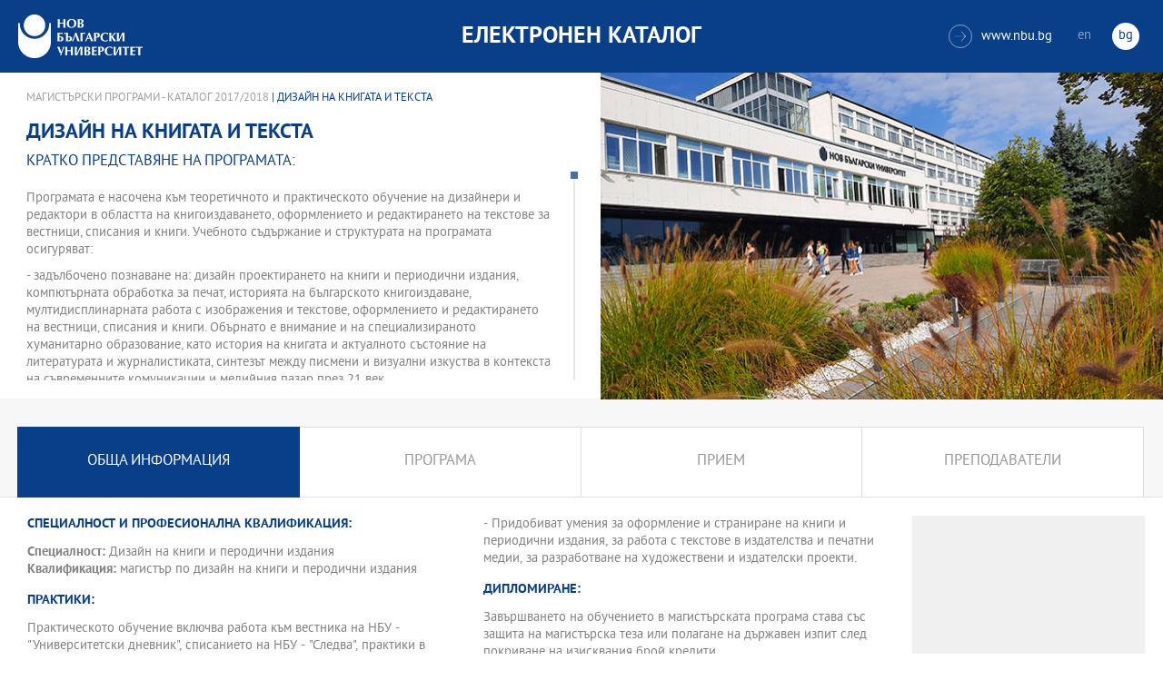

--- FILE ---
content_type: text/html
request_url: https://ecatalog.nbu.bg/default.asp?V_Year=2017&PageShow=programpresent&P_Menu=generalinfo&Fac_ID=4&M_PHD=0&P_ID=2661&TabIndex=
body_size: 23577
content:


<!-- 
за въртенето 
в inc_firstpage    
виж public\js\main.js 
function home_carousel() 
var time = 70000; // time in seconds бяха 7
-->


<!DOCTYPE html>
<html>
	<head>

<!-- Global site tag (gtag.js) - Google Analytics -->
<script async src="https://www.googletagmanager.com/gtag/js?id=UA-31920441-1"></script>
<script>
  window.dataLayer = window.dataLayer || [];
  function gtag(){dataLayer.push(arguments);}
  gtag('js', new Date());

  gtag('config', 'UA-31920441-1');
</script>

		<title>Дизайн на книгата и текста - магистърска програма НБУ</title>
		<meta charset="utf-8" />


		<meta name="viewport" content="width=device-width, initial-scale=1.0, maximum-scale=1.0, user-scalable=0" />
		<link rel="stylesheet" type="text/css" href="public/css/owl.carousel.min.css">
        <link rel="stylesheet" type="text/css" href="public/css/jquery.mCustomScrollbar.min.css">
		<link rel="stylesheet" type="text/css" href="public/css/animate.css">
		<link rel="stylesheet" type="text/css" href="public/css/styles.css">
		<script type="text/javascript" src="public/js/jquery-1.12.3.min.js"></script>
		<script type="text/javascript" src="public/js/owl.carousel.js"></script>
	
		<script type="text/javascript" src="public/js/jquery.mousewheel-3.0.6.min.js"></script>
		<script type="text/javascript" src="public/js/jquery.mCustomScrollbar.min.js"></script>

		<script type="text/javascript" src="public/js/main.js"></script>

	</head>
	<body>



		<div class="wrapper home">




            <!-- основно меню -->
			<header id="main">
                
                <!-- за мобилна версия -->
				<div class="mobile_navigation">
					<a class="logo" href="Default.asp?V_Year=2025&l=" title="Електронен каталог на НБУ">
						<img src="public/images/logo_nbu_small.png" width="36" height="48" alt="logo" />
					</a>

					<h1>Електронен каталог</h1>

					<span class="menu_trigger">
						<span class="m_line"></span>
						<span class="m_line"></span>
						<span class="m_line"></span>
					</span>
					<nav class="main">
						<div class="navigation_wrap">
                            <!-- менюто горе ляво на мобилната версия -->
							<ul>

								<li>
									<a href="default.asp?V_Year=2025&PageShow=listprograms&Fac_ID=3&M_PHD=0&TabIndex=1&l=0" title="">Бакалавърски програми</a>
								</li>
								<li>
									<a href="default.asp?V_Year=2025&PageShow=listprograms&Fac_ID=4&M_PHD=0&TabIndex=1" title="">Магистърски програми</a>
								</li>
								<li>
									<a href="default.asp?V_Year=2025&PageShow=listprograms&Fac_ID=4&M_PHD=1&TabIndex=1" title="">Докторски програми</a>
								</li>
								<li>
									<a href="default.asp?V_Year=2025&PageShow=listprograms&Fac_ID=13&M_PHD=1&TabIndex=1" title="">Дистанционни програми</a>
								</li>
								<li>
									<a href="javascript:;" title="">Индивидуални програми</a>
								</li>
								<li>
									<a href="javascript:;" title="">Майнър програми</a>
								</li>
								<li>
									<a href="javascript:;" title="">Общообразователни програми</a>
								</li>


							</ul>

							<div class="header-right">
								<a href="http://www.nbu.bg/" target="_blank" title="Към основния сайт на Нов български университет">
									<span class="icon-link">&#xe906;</span>www.nbu.bg
								</a>

								<div class="lang-switch">
									<a href="Default.asp?V_Year=2017&l=1"  >en</a>
									<a href="Default.asp"  class="active">bg</a>
								</div>
							</div>
						</div>
					</nav>
				</div>
                <!-- end мобилна версия -->

                <!-- за десктоп версия -->
				<div class="desktop_navigation">
					<a href="Default.asp?V_Year=2025&l=" class="logo" title="">
						<img src="public/images/nbu_logo_bg.png" width="137" height="48" alt="logo" />
					</a>

					<h1>Електронен каталог</h1>

					<div class="header-right">
						<a href="http://www.nbu.bg/" target="_blank" title="Към основния сайт на Нов български университет">
							<span class="icon-link">&#xe906;</span>www.nbu.bg
						</a>

						<div class="lang-switch">
							<a href="Default.asp?V_Year=2017&l=1"  >en</a>
							<a href="Default.asp"  class="active">bg</a>
						</div>
					</div>
				</div>
                <!-- end за десктоп версия -->

			</header>
            <!-- end основно меню -->



			<div class="content">

    

<!--
        <iframe width="640" height="360" src="https://www.youtube.com/embed/Wzldsmdhgcg" frameborder="0" allowfullscreen></iframe>
        <figure><img width="640" height="361" src="public/images/temp/image_temp.jpg" alt="missing image"><figcaption></figcaption></figure>
-->



		<div class="wrapper">


			<div class="content">
				<div class="main-content">


<!-- тук взимам JPG_Name -->




					<div class="content-wrapper">
						<div>
                            <!-- дават се стойности в inc_programPresent.asp -->
							<div class="breadcrumbs"><a href="default.asp?V_Year=2017&PageShow=listprograms&Fac_ID=4&M_PHD=0&TabIndex=">Магистърски програми - Каталог 2017/2018</a> | Дизайн на книгата и текста</div>

							<h2 class="main-title">Дизайн на книгата и текста</h2>

							<h3>Кратко представяне на програмата:</h3>

							<div class="full-content">
								<div class="scroll-content-wrapper">
									<div class="rich-text">
                                        <p>
                                        Програмата е насочена към теоретичното и практическото обучение на дизайнери и редактори в областта на книгоиздаването, оформлението и редактирането на текстове за вестници, списания и книги. Учебното съдържание и структурата на програмата осигуряват: <p>
- задълбочено познаване на: дизайн проектирането на книги и периодични издания, компютърната обработка за печат, историята на българското книгоиздаване, мултидисплинарната работа с изображения и текстове, оформлението и редактирането на вестници, списания и книги. Обърнато е внимание и на специализираното хуманитарно образование, като история на книгата и актуалното състояние на литературата и журналистиката, синтезът между писмени и визуални изкуства в контекста на съвременните комуникации и медийния пазар през 21 век.<p>

                                        </p>

									</div>
									<a class="read-more-mobile" href="javascript:;" data-close="скрий" data-open="прочети още">прочети още</a>
								</div>
								<script type="text/javascript">
								    (function ($) {
								        $(window).on("load", function () {

								            $.mediaMatch({
								                media: 'min-width: 1025px',
								                in: function () {
								                    $(".scroll-content-wrapper").mCustomScrollbar({
								                        setHeight: parseInt((($('.content-image').height() / 2) + 50), 10)
								                    });
								                },
								                out: function () {
								                    $(".scroll-content-wrapper").mCustomScrollbar("destroy").removeAttr('style');
								                }
								            });
								        });
								    })(jQuery);
								</script>
							</div>
						</div>

						<div class="content-image">
                            <figure><img width="640" height="361" src="ProgramIMG/noimg.jpg" alt="Дизайн на книгата и текста"><figcaption></figcaption></figure>
                            <!--
							<figure>
							    <img width="640" height="361" src="public/images/temp/image_temp.jpg" alt="missing image">
							    <figcaption></figcaption>
							</figure>
                            -->
						</div>

					</div>




					<div class="content-wrapper">

						<div class="tabs-wrapper always-visible">
							<ul>

								<li  class="active"  >
									<a href="default.asp?V_Year=2017&PageShow=programpresent&P_Menu=generalinfo&Fac_ID=4&M_PHD=0&P_ID=2661&TabIndex=" title="">Обща информация</a>
								</li>

								<li  >
									<a href="default.asp?V_Year=2017&PageShow=programpresent&P_Menu=courses&Fac_ID=4&M_PHD=0&P_ID=2661&TabIndex=" title="">Програма</a>
								</li>

								<li  >
									<a href="default.asp?V_Year=2017&PageShow=programpresent&P_Menu=admission&Fac_ID=4&M_PHD=0&P_ID=2661&TabIndex=" title="">Прием</a>
								</li>

								<li  >
									<a href="default.asp?V_Year=2017&PageShow=programpresent&P_Menu=teachers&Fac_ID=4&M_PHD=0&P_ID=2661&TabIndex=" title="">Преподаватели</a>
								</li>

<!--
								<li class="active">
									<a href="programs_list_inner.html" title="">обща информация</a>
								</li>
								<li>
									<a href="programs_schedule.html" title="">Програма 1-ва част</a>
								</li>
								<li>
									<a href="programs_schedule_part2.html" title="">Програма 2-ра част</a>
								</li>
								<li>
									<a href="javascript:;" title="">прием</a>
								</li>
								<li>
									<a href="programs_list_inner_teachers.html" title="">Преподаватели</a>
								</li>
-->
							</ul>


							<div class="tabs-content-wrapper">
								<div class="tabs-content">
									<div class="rich-text columns">


										<h3>Специалност и професионална квалификация:</h3>
										<p>
				
											<strong>Специалност:</strong> Дизайн на книги и перодични издания<br>
				
											<strong>Квалификация:</strong> магистър по дизайн на книги и перодични издания<br>

										</p>


<!--
										<h3>Специалност и професионална квалификация:</h3>
										<p>
											<strong>Специализация:</strong> Преподавател по руски език<br>
											<strong>Специалност:</strong> Русистика<br>
											<strong>Квалификация:</strong> Преподавател по руски език<br>
											<strong>Специализация:</strong> Превод на руски език<br>
											<strong>Специалност:</strong> Русистика<br>
											<strong>Квалификация:</strong> Преводач с руски език
										</p>
-->




										<h3>Практики:</h3>

										<p>Практическото обучение включва работа към вестника на НБУ - "Университетски дневник", списанието на НБУ - "Следва", практики в периодични издания, книгоиздателства, културни седмичници и др.</p>

										<h3>Международна мобилност:</h3>
										<p>Програмата осигурява възможност за международна студентска мобилност по различни международни програми в Испания и Полша.</p>

										<h3>Компетенции на завършилите програмата:</h3>
										<p>- Притежават знания за дизайнерски концепции, за интернет и компютърни програми, за издателства и медии, за журналистически жанрове, за състоянието и функционирането на книгоиздаването; за културния и медийния процес в съвременното общество;<p>
- Придобиват умения за оформление и страниране на книги и периодични издания, за работа с текстове в издателства и печатни медии, за разработване на художествени и издателски проекти.<p>
</p>

										<h3>Дипломиране:</h3>
										<p>Завършването на обучението в магистърската програма става със защита на магистърска теза или полагане на държавен изпит след покриване на изисквания брой кредити.</p>

										<h3>Професия и възможни заемани длъжности:</h3>
										<p>Завършилите програмата могат да работят като дизайнери (на периодични издания), оформители и страньори на книги, редактори в издателства и периодични издания.</p>

										<h3>Департамент, предложил програмата:</h3>
			
										<p>Нова българистика</p>
			
										<p>Дизайн</p>


<!--
										<h3>Практики:</h3>
										<p>Практическото обучение включва стажове в преводачески агенции, телевизии, туристически агенции, училища и школи по чужди езици, печатни и електронни издания.</p>
										<h3>Международна мобилност:</h3>
										<p>Програмата осигурява възможност за международна студентска мобилност с университети в Русия, Италия, Испания, Полша.</p>
										<h3>Компетенции на завършилите програмата:</h3>
										<p>- знания в областта на теоретичното и приложно езикознание, литературата, културата, историята и политическото развитие на на Русия, теорията и практиката на превода, методиката на преподаването на руски език;</p>
										<p>- умения да извършват писмен и устен превод от и на руски език; да преподават руски език; да анализират съвременните езикови явления.</p>
										<h3>Дипломиране:</h3>
										<p>Завършването на обучението в бакалавърската програма става със защита на бакалавърска теза или полагане на държавен изпит след покриване на изисквания брой кредити. Освен професионалната квалификация, която дава програмата, студентите могат да получат и допълнителна специализация като запишат майнър-програма - втора специалност.
										Начинът и условията на завършване са съгласно "Стандарта за завършване на образователно-квалификационна степен".</p>
										<h3>Професия и възможни заемани длъжности:</h3>
										<p>Завършилите програмата са: филолог - преводач, консултант, редактор в печатни и електронни медии, в международни организации, в туристически агенции, в книгоиздаването.</p>
										<h3>Департамент, предложил програмата:</h3>
										<p>Нова българистика</p>
-->


									</div>
								</div>



								<aside class="info-sidebar">

        

<!--
									<h3>Директор на програмен съвет:</h3>
									<p>доц. д-р <strong>Мария Стамболиев</strong></p>
									<h3>приемно време:</h3>
									<p>
										Вторник: <strong>11:00 - 13:00 ч.</strong><br>
										Четвъртък: <strong>11:00 - 13:00 ч.</strong>
									</p>

									<h3>Контакти:</h3>
									<p>
										e-mail: <strong><a href="javascript:;" title="">mstambolieva@nbu.bg</a></strong><br>
										тел.: <strong><a href="javascript:;" title="">02/8110 309</a></strong><br>
										Офис: <strong>Корпус 2, офис 309</strong>
									</p>
									<h3>Секретар-специалист:</h3>
									<p>Милена Здравкова</p>
									<h3>приемно време:</h3>
									<p>Понеделник - Петък: 09:00 - 17:30 ч.</p>
									<h3>Контакти:</h3>
									<p>
										e-mail: <strong><a href="javascript:;" title="">mzdravkova@nbu.bg</a></strong><br>
										тел.: <strong><a href="javascript:;" title="">02/8110 371</a></strong><br>
										Офис: <strong>Корпус 2, офис 221</strong>
									</p>
-->


                                    


								</aside>




							</div>
						</div>

					</div>
				</div>
			</div>

		</div>






			</div>


		</div>

    

		<footer>
			<div class="inner-wrapper">
				<div class="categories_wrapper">
					<nav>
						<span class="left">left</span>
						<span class="right">right</span>
						<div class="mask">
							<ul>
								<li>
									<a href="javascript:;" title="">Електронни услуги</a>
								</li>
								<li>
									<a href="javascript:;" title="">e-learning</a>
								</li>
								<li>
									<a href="javascript:;" title="">УНИВЕРСИТЕТСКИ КАМПУС</a>
								</li>
								<li>
									<a href="javascript:;" title="">Администрация</a>
								</li>
							</ul>
						</div>
					</nav>
					<div class="categories">
						<div class="categories_cont">
							<div class="categories_wrap">
								<div class="box">
									<ul>
										<li>
											<a href="https://cstudent.nbu.bg" target="_blank" title="кандидат-студент - НБУ">ⓔ-кандидат-студент</a>
										</li>
										<li>
											<a href="https://student.nbu.bg" target="_blank" title="е-студент - НБУ">ⓔ-студент</a>
										</li>
										<li>
											<a href="https://teacher.nbu.bg" target="_blank" title="">ⓔ-преподавател</a>
										</li>
										<li>
											<a href="https://mail.nbu.bg/" target="_blank" title="">ⓔ-mail</a>
										</li>
									</ul>
								</div>
								<div class="box">
									<ul>
										<li>
											<a href="https://e-edu.nbu.bg/" target="_blank" title="">MOODLE</a>
										</li>
										<li>
											<a href="https://qopac.nbu.bg/EOSWebOPAC/OPAC/Index.aspx" target="_blank" title="">ⓔ-библиотека</a>
										</li>
										<li>
											<a href="http://ebox.nbu.bg/" target="_blank" title="">ⓔ-книги и сайтове</a>
										</li>
										<li>
											<a href="http://cc.nbu.bg/" target="_blank" title="">ⓔ-training</a>
										</li>
									</ul>
								</div>
								<div class="box">
									<ul>
										<li>
											<a href="https://nbu.bg/bg/za-nbu/nov-bylgarski-universitet/universitetski-kampus/studentski-centyr" target="_blank" title="">Студентски център</a>
										</li>
										<li>
											<a href="https://nbu.bg/bg/za-nbu/nov-bylgarski-universitet/universitetski-kampus/sporten-kompleks" target="_blank" title="">Спортен комплекс</a>
										</li>
										<li>
											<a href="https://nbu.bg/bg/za-nbu/nov-bylgarski-universitet/universitetski-kampus/medicinski-centyr" target="_blank" title="">Медицински център</a>
										</li>
										<li>
											<a href="http://bookshop.nbu.bg/" target="_blank" title="">Книжарници</a>
										</li>
									</ul>
								</div>
								<div class="box">
									<ul>
										<li>
											<a href="https://nbu.bg/bg/za-nbu/struktura-i-upravlenie/administraciq-na-nastoqtelstvoto" target="_blank" title="">Администрация на Настоятелството</a>
										</li>
										<li>
											<a href="https://nbu.bg/bg/za-nbu/struktura-i-upravlenie/centralna-universitetska-administraciq" target="_blank" title="">Централна университетска администрация</a>
										</li>
										<li>
											<a href="https://nbu.bg/bg/za-nbu/struktura-i-upravlenie/centralna-studentska-administraciq" target="_blank" title="">Централна студентска администрация</a>
										</li>
										<li>
											<a href="https://nbu.bg/bg/fakulteti/fakulteti" target="_blank" title="">Факултети</a>
										</li>

									</ul>
								</div>
							</div>
						</div>
					</div>
				</div>
				<div class="line">
					<div class="social">
						<a href="mailto:info@nbu.bg" title=""><span class="tolltip">Свържи се с нас</span>&#xe600;</a>

						<a href="https://www.facebook.com/pages/New-Bulgarian-University/60408350928" target="_blank" title=""><span class="tolltip">Facebook</span>&#xe601;</a>



						<a href="https://twitter.com/NBUSofia" target="_blank" title=""><span class="tolltip">Twitter</span>&#xe602;</a>
						<a href="https://www.youtube.com/channel/UCa-YjledUY4p8kA4nky7Sxg" target="_blank" title=""><span class="tolltip">Youtube</span>&#xe603;</a>
						<!-- <a href="javascript:;" title=""><span class="tolltip">nbu</span>&#xe604;</a> -->

					</div>
					<div class="copyright">
						<a class="logo" href="javascript:;" title=""><img src="public/images/mag_logo.png" width="114" height="21" alt="logo"/></a>
						<small>Copyright © 2016 НБУ. Всички права запазени.</small>
					</div>
				</div>
			</div>
		</footer>
        
          




	</body>
</html>


